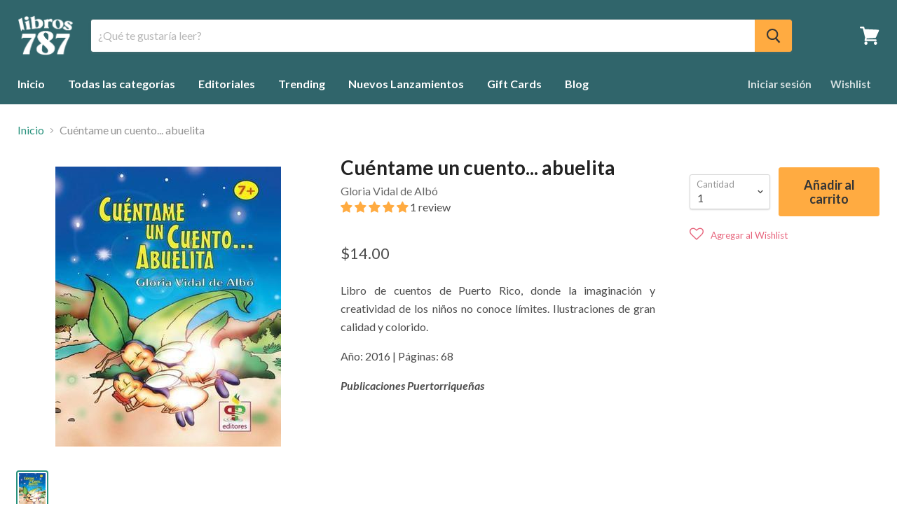

--- FILE ---
content_type: text/javascript; charset=utf-8
request_url: https://libros787.com/products/cuentame-un-cuento-abuelita.js
body_size: 424
content:
{"id":304404463656,"title":"Cuéntame un cuento... abuelita","handle":"cuentame-un-cuento-abuelita","description":"\u003cmeta charset=\"utf-8\"\u003e\n\u003cp align=\"justify\"\u003eLibro de cuentos de Puerto Rico, donde la imaginación y creatividad de los niños no conoce límites. Ilustraciones de gran calidad y colorido.\u003c\/p\u003e\n\u003cmeta charset=\"utf-8\"\u003e\n\u003cp\u003eAño: 2016 | Páginas: 68\u003c\/p\u003e\n\u003cmeta charset=\"utf-8\"\u003e\n\u003cp\u003e\u003cem\u003e\u003cstrong\u003ePublicaciones Puertorriqueñas\u003c\/strong\u003e\u003c\/em\u003e\u003c\/p\u003e\n","published_at":"2026-01-07T09:47:17-04:00","created_at":"2017-12-01T23:02:09-04:00","vendor":"Gloria Vidal de Albó","type":"Libros","tags":["Casa Publicadora_Publicaciones Puertorriqueñas","Categoría_Infantil","Idioma_Español"],"price":1400,"price_min":1400,"price_max":1400,"available":true,"price_varies":false,"compare_at_price":null,"compare_at_price_min":0,"compare_at_price_max":0,"compare_at_price_varies":false,"variants":[{"id":3032725389352,"title":"Default Title","option1":"Default Title","option2":null,"option3":null,"sku":"PP","requires_shipping":true,"taxable":false,"featured_image":null,"available":true,"name":"Cuéntame un cuento... abuelita","public_title":null,"options":["Default Title"],"price":1400,"weight":425,"compare_at_price":null,"inventory_management":"shopify","barcode":"46618389489352","requires_selling_plan":false,"selling_plan_allocations":[]}],"images":["\/\/cdn.shopify.com\/s\/files\/1\/2482\/2494\/products\/Cuentame-un-cuento-abuelita-Gloria-Vidal-de-Albo-2_6e88c91c-4d01-46b9-b987-99325457fd44.jpg?v=1629126235"],"featured_image":"\/\/cdn.shopify.com\/s\/files\/1\/2482\/2494\/products\/Cuentame-un-cuento-abuelita-Gloria-Vidal-de-Albo-2_6e88c91c-4d01-46b9-b987-99325457fd44.jpg?v=1629126235","options":[{"name":"Title","position":1,"values":["Default Title"]}],"url":"\/products\/cuentame-un-cuento-abuelita","media":[{"alt":"Cuéntame un cuento... abuelita-Gloria Vidal de Albó-Libros787.com","id":21402607943749,"position":1,"preview_image":{"aspect_ratio":0.805,"height":400,"width":322,"src":"https:\/\/cdn.shopify.com\/s\/files\/1\/2482\/2494\/products\/Cuentame-un-cuento-abuelita-Gloria-Vidal-de-Albo-2_6e88c91c-4d01-46b9-b987-99325457fd44.jpg?v=1629126235"},"aspect_ratio":0.805,"height":400,"media_type":"image","src":"https:\/\/cdn.shopify.com\/s\/files\/1\/2482\/2494\/products\/Cuentame-un-cuento-abuelita-Gloria-Vidal-de-Albo-2_6e88c91c-4d01-46b9-b987-99325457fd44.jpg?v=1629126235","width":322}],"requires_selling_plan":false,"selling_plan_groups":[]}